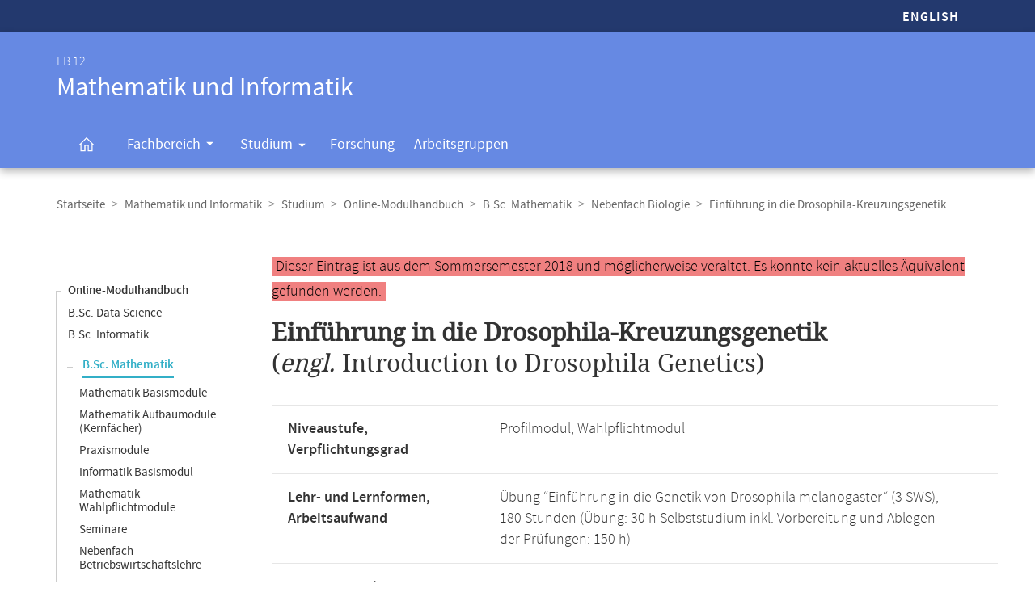

--- FILE ---
content_type: text/html
request_url: https://www.mathematik.uni-marburg.de/modulhandbuch/20181/BSc_Mathematik/Nebenfach_Biologie/Einfuehrung_in_die_Drosophila-Kreuzungsgenetik.html
body_size: 6683
content:




<!DOCTYPE html>
<html xmlns:xlink="https://www.w3.org/1999/xlink" class="faculty fb12" xml:lang="de" lang="de">
<head>
<meta http-equiv="Content-Type" content="text/html; charset=UTF-8">
<link rel="shortcut icon" type="image/x-icon" href="https://www.uni-marburg.de/++theme++plonetheme.unimr/layout/favicon.ico">
<link rel="apple-touch-icon" sizes="57x57" href="https://www.uni-marburg.de/++theme++plonetheme.unimr/layout/apple-touch-icon-114x114.png">
<link rel="apple-touch-icon" sizes="114x114" href="https://www.uni-marburg.de/++theme++plonetheme.unimr/layout/apple-touch-icon-114x114.png">
<link rel="apple-touch-icon" sizes="72x72" href="https://www.uni-marburg.de/++theme++plonetheme.unimr/layout/apple-touch-icon-144x144.png">
<link rel="apple-touch-icon" sizes="144x144" href="https://www.uni-marburg.de/++theme++plonetheme.unimr/layout/apple-touch-icon-144x144.png">
<meta name="description" content="Online-Modulhandbuch des Fachbereichs Mathematik und Informatik">
<meta content="summary" name="twitter:card">
<meta content="Philipps-Universität Marburg" property="og:site_name">
<meta content="Online-Modulhandbuch" property="og:title">
<meta content="website" property="og:type">
<meta content="Online-Modulhandbuch" property="og:description">
<meta content="https://www.mathematik.uni-marburg.de/modulhandbuch/20181/BSc_Mathematik/Nebenfach_Biologie/Einfuehrung_in_die_Drosophila-Kreuzungsgenetik.html" property="og:url">
<meta content="https://www.uni-marburg.de/logo.png" property="og:image">
<meta content="image/png" property="og:image:type">
<meta content="lochmana" name="creator" />
<meta content="2025-11-11 14:00:02" name="date.created" />
<meta content="2025-11-11 14:00:02" name="date.modified" />
<meta name="viewport" content="width=device-width, initial-scale=1.0">
<link rel="canonical" href="https://www.mathematik.uni-marburg.de/modulhandbuch/20181/BSc_Mathematik/Nebenfach_Biologie/Einfuehrung_in_die_Drosophila-Kreuzungsgenetik.html">
<link rel="search" href="https://www.uni-marburg.de/de/@@search" title="Website durchsuchen">
<meta name="generator" content="Based on a template created by Plone - http://plone.com">
<link rel="stylesheet" type="text/css" href="https://www.mathematik.uni-marburg.de/modulhandbuch/css/default.css" data-bundle="production">
<link rel="stylesheet" type="text/css" href="https://www.mathematik.uni-marburg.de/modulhandbuch/css/all_styles.css" data-bundle="diazo">

<title>Modul Einführung in die Drosophila-Kreuzungsgenetik</title>

<script type="text/javascript">
document.getElementsByTagName('html')[0].className = document.getElementsByTagName('html')[0].className + ' js';
</script>
<script type="text/javascript" id="configure-js">
  var mobile_main_navigation_src = "https://www.uni-marburg.de/de/mobile_main_navigation";
  var svg_path = "https://www.uni-marburg.de/++resource++unimr.base";
  var mobile_section_navigation_src = "https://www.uni-marburg.de/de/fb12/mobile_section_navigation";
</script>
<script src="https://www.mathematik.uni-marburg.de/modulhandbuch/css/require.js"></script>
<script src="https://www.mathematik.uni-marburg.de/modulhandbuch/css/jquery.js"></script>
<!-- The following script helps with the fixed navbar, as well as a single button on the bottom. -->
<!--<script src="https://www.mathematik.uni-marburg.de/modulhandbuch/css/layout-scripts-built.js"></script>-->
<link href="https://www.mathematik.uni-marburg.de/modulhandbuch/css/styles_9_5.css" rel="stylesheet" type="text/css">
</head>

<body class="frontend icons-on portaltype-document section-fb12 site-de template-layout thumbs-on userrole-anonymous viewpermission-none layout-unimr-layout-unimrdocument mosaic-grid">
<div id="cboxOverlay" style="display: none;"></div>
<div id="colorbox" class="" style="padding-bottom: 0px; padding-right: 0px; display: none;" aria-hidden="true">
  <div id="cboxWrapper">
    <div>
      <div id="cboxTopLeft" style="float: left;"></div>
      <div id="cboxTopCenter" style="float: left;"></div>
      <div id="cboxTopRight" style="float: left;"></div></div>
    <div style="clear:left">
      <div id="cboxMiddleLeft" style="float: left;"></div>
      <div id="cboxContent" style="float: left;">
        <div id="cboxLoadedContent" style="width: 0px; height: 0px; overflow: hidden;" class=""></div>
        <div id="cboxLoadingOverlay" class=""></div>
        <div id="cboxLoadingGraphic" class=""></div>
        <div id="cboxTitle" class=""></div>
        <div id="cboxCurrent" class=""></div>
        <div id="cboxNext" class=""></div>
        <div id="cboxPrevious" class=""></div>
        <div id="cboxSlideshow" class=""></div>
        <div id="cboxClose" class=""></div></div>
      <div id="cboxMiddleRight" style="float: left;"></div></div>
    <div style="clear:left">
      <div id="cboxBottomLeft" style="float: left;"></div>
      <div id="cboxBottomCenter" style="float: left;"></div>
      <div id="cboxBottomRight" style="float: left;"></div></div></div>
  <div style="position:absolute; width:9999px; visibility:hidden; display:none"></div></div>

<a id="top"></a>

<header>
<div id="header" class="sectionnav">
  <nav>
    <div id="mobile-navigation">
      <ul><li>
        <a href="https://www.mathematik.uni-marburg.de/modulhandbuch/20181/BSc_Mathematics/Minor_subject_Biology/Introduction_to_Drosophila_Genetics.html">English</a>
      </li></ul>
    </div>
  </nav>
  <nav>
    <div id="service-navigation">
      <h6>Service-Navigation</h6>
        <div role="menu"><ul><li class="language">
          <a href="https://www.mathematik.uni-marburg.de/modulhandbuch/20181/BSc_Mathematics/Minor_subject_Biology/Introduction_to_Drosophila_Genetics.html">English</a>
        </li></ul></div>
    </div>
    <div id="section-navigation"><div>
      <h6>
        <span>FB 12</span>
        Mathematik und Informatik
        <span class="ariadescription">Fachbereichs-Navigation</span>
      </h6>
      <ul>
        <li class="start">
          <a href="https://www.uni-marburg.de/de/fb12" class=""><svg role="presentation" width="22" height="22">
            <use xlink="https://www.w3.org/1999/xlink" xlink:href="https://www.mathematik.uni-marburg.de/modulhandbuch/css/icons.svg#home"></use>
          </svg></a></li>
        <li class="has-children">
          <a href="https://www.uni-marburg.de/de/fb12/fachbereich" class="" aria-expanded="false">
            Fachbereich
            <svg role="presentation" width="28" height="28">
              <use xlink:href="https://www.mathematik.uni-marburg.de/modulhandbuch/css/icons.svg#dropdown-nav"></use>
            </svg>
          </a>
          <div style="visibility: hidden; max-height: 459px;"><ul>
            <li class=""><a href="https://www.uni-marburg.de/de/fb12/fachbereich/profil" class="">
              Profil</a></li>
            <li class=""><a href="https://www.uni-marburg.de/de/fb12/fachbereich/dekanat" class="">
              Dekanat &amp; Verwaltung</a></li>
            <li class=""><a href="https://www.uni-marburg.de/de/fb12/fachbereich/gremien" class="">
              Gremien</a></li>
            <li class=""><a href="https://www.uni-marburg.de/de/fb12/fachbereich/beauftragte" class="">
              Beauftragte</a></li>
            <li class=""><a href="https://www.uni-marburg.de/de/fb12/fachbereich/personen" class="">
              Personen</a></li>
            <li class=""><a href="https://www.uni-marburg.de/de/fb12/fachbereich/infrastruktur" class="">
              Infrastruktur</a></li>
            <li class=""><a href="https://www.uni-marburg.de/de/fb12/fachbereich/kontakt" class="">
              Kontakt &amp; Lageplan</a></li>
            <li class=""><a href="https://www.uni-marburg.de/de/fb12/fachbereich/fachschaft" class="">
              Fachschaft</a></li>
          </ul></div></li>
        <li class="has-children parent ">
          <a href="https://www.uni-marburg.de/de/fb12/studium" class="" aria-expanded="false">
            Studium
            <svg role="presentation" width="28" height="28">
              <use xlink:href="https://www.mathematik.uni-marburg.de/modulhandbuch/css/icons.svg#dropdown-nav"></use>
            </svg>
          </a>
          <div style="visibility: hidden; max-height: 459px;"><ul>
            <li class=""><a href="https://www.uni-marburg.de/de/fb12/studium/studierende" class="">
              für Studierende</a></li>
            <li class=""><a href="https://www.uni-marburg.de/de/fb12/studium/studieninteressierte" class="">
              für Studien­interessierte</a></li>
            <li class=""><a href="https://www.uni-marburg.de/de/fb12/studium/studiengaenge" class="">
              Studiengänge</a></li>
            <li class=""><a href="https://www.uni-marburg.de/de/fb12/studium/promotion-habilitation" class="">
              Promotion &amp; Habilitation</a></li>
            <li class=""><a href="https://www.uni-marburg.de/de/fb12/studium/module-veranstaltungen" class="">
              Module &amp; Veranstaltungen</a></li>
            <li class=""><a href="https://www.uni-marburg.de/de/fb12/studium/auslandsstudien" class="">
              Auslandsstudien</a></li>
            <li class=""><a href="https://www.uni-marburg.de/de/fb12/studium/pruefungsordnungen" class="">
              Prüfungs­ordnungen</a></li>
            <li class=""><a href="https://www.uni-marburg.de/de/fb12/studium/beratung" class="">
              Beratung &amp; Service</a></li>
          </ul></div></li>
        <li class="">
          <a href="https://www.uni-marburg.de/de/fb12/forschung" class="">
            Forschung
          </a></li>
        <li class="">
          <a href="https://www.uni-marburg.de/de/fb12/arbeitsgruppen" class="">
            Arbeitsgruppen
          </a></li>
        <li class="top">
           <a href="#top">
             nach oben scrollen
             <svg role="presentation" width="24" height="24">
               <use xlink:href="https://www.mathematik.uni-marburg.de/modulhandbuch/css/icons.svg#top"></use>
             </svg></a></li>
      </ul>
    </div></div>
  </nav>
</div>
</header>

<div id="all" style="">
  <div class="breadcrumbs">
    <div>
      <nav>
        <h6>Breadcrumb-Navigation</h6>
        <ul class="breadcrumbs">          <li><a href="https://www.uni-marburg.de/de">Startseite</a></li>
          <li><a href="https://www.uni-marburg.de/de/fb12">Mathematik und Informatik</a></li>
          <li><a href="https://www.uni-marburg.de/de/fb12/studium">Studium</a></li>
          <li><a href="https://www.mathematik.uni-marburg.de/modulhandbuch/20181/index.html">Online-Modulhandbuch</a></li>
          <li><a href="https://www.mathematik.uni-marburg.de/modulhandbuch/20181/BSc_Mathematik/index.html">B.Sc. Mathematik</a></li>
          <li><a href="https://www.mathematik.uni-marburg.de/modulhandbuch/20181/BSc_Mathematik/Nebenfach_Biologie/index.html">Nebenfach Biologie</a></li>
          <li><b>Einführung in die Drosophila-Kreuzungsgenetik</b></li>
        </ul>

      </nav>
    </div>
  </div>

<div class="content content-navigation">
  <div>
    <nav>
      <h6>Content-Navigation</h6>
      <ul class="content-navigation">
        <li class=""><a href="https://www.mathematik.uni-marburg.de/modulhandbuch/20181/index.html" class="state-published">Online-Modulhandbuch</a></li>
        <li class=""><a href="https://www.mathematik.uni-marburg.de/modulhandbuch/20181/BSc_Data_Science/index.html" class="state-published">B.Sc. Data Science</a></li>
        <li class=""><a href="https://www.mathematik.uni-marburg.de/modulhandbuch/20181/BSc_Informatik/index.html" class="state-published">B.Sc. Informatik</a></li>
        <li>
          <ul>
            <li class="active"><a href="https://www.mathematik.uni-marburg.de/modulhandbuch/20181/BSc_Mathematik/index.html" class="state-published">B.Sc. Mathematik</a>
            <li class=""><a href="https://www.mathematik.uni-marburg.de/modulhandbuch/20181/BSc_Mathematik/Mathematik_Basismodule/index.html" class="state-published">Mathematik Basismodule</a></li>
            <li class=""><a href="https://www.mathematik.uni-marburg.de/modulhandbuch/20181/BSc_Mathematik/Mathematik_Aufbaumodule_Kernfaecher/index.html" class="state-published">Mathematik Aufbaumodule (Kernfächer)</a></li>
            <li class=""><a href="https://www.mathematik.uni-marburg.de/modulhandbuch/20181/BSc_Mathematik/Praxismodule/index.html" class="state-published">Praxismodule</a></li>
            <li class=""><a href="https://www.mathematik.uni-marburg.de/modulhandbuch/20181/BSc_Mathematik/Informatik_Basismodul/index.html" class="state-published">Informatik Basismodul</a></li>
            <li class=""><a href="https://www.mathematik.uni-marburg.de/modulhandbuch/20181/BSc_Mathematik/Mathematik_Wahlpflichtmodule/index.html" class="state-published">Mathematik Wahlpflichtmodule</a></li>
            <li class=""><a href="https://www.mathematik.uni-marburg.de/modulhandbuch/20181/BSc_Mathematik/Seminare/index.html" class="state-published">Seminare</a></li>
            <li class=""><a href="https://www.mathematik.uni-marburg.de/modulhandbuch/20181/BSc_Mathematik/Nebenfach_Betriebswirtschaftslehre/index.html" class="state-published">Nebenfach Betriebswirtschaftslehre</a></li>
            <li class=""><a href="https://www.mathematik.uni-marburg.de/modulhandbuch/20181/BSc_Mathematik/Nebenfach_Biologie/index.html" class="state-published">Nebenfach Biologie</a></li>
            <li class=""><a href="https://www.mathematik.uni-marburg.de/modulhandbuch/20181/BSc_Mathematik/Nebenfach_Geographie/index.html" class="state-published">Nebenfach Geographie</a></li>
            <li class=""><a href="https://www.mathematik.uni-marburg.de/modulhandbuch/20181/BSc_Mathematik/Nebenfach_Informatik/index.html" class="state-published">Nebenfach Informatik</a></li>
            <li class=""><a href="https://www.mathematik.uni-marburg.de/modulhandbuch/20181/BSc_Mathematik/Nebenfach_Physik/index.html" class="state-published">Nebenfach Physik</a></li>
            <li class=""><a href="https://www.mathematik.uni-marburg.de/modulhandbuch/20181/BSc_Mathematik/Nebenfach_Volkswirtschaftslehre/index.html" class="state-published">Nebenfach Volkswirtschaftslehre</a></li>
            <li class=""><a href="https://www.mathematik.uni-marburg.de/modulhandbuch/20181/BSc_Mathematik/Abschlussbereich/index.html" class="state-published">Abschlussbereich</a></li>
          </ul>
        </li>
        <li class=""><a href="https://www.mathematik.uni-marburg.de/modulhandbuch/20181/BSc_Wirtschaftsinformatik/index.html" class="state-published">B.Sc. Wirtschaftsinformatik</a></li>
        <li class=""><a href="https://www.mathematik.uni-marburg.de/modulhandbuch/20181/BSc_Wirtschaftsmathematik/index.html" class="state-published">B.Sc. Wirtschaftsmathematik</a></li>
        <li class=""><a href="https://www.mathematik.uni-marburg.de/modulhandbuch/20181/MSc_Data_Science/index.html" class="state-published">M.Sc. Data Science</a></li>
        <li class=""><a href="https://www.mathematik.uni-marburg.de/modulhandbuch/20181/MSc_Informatik/index.html" class="state-published">M.Sc. Informatik</a></li>
        <li class=""><a href="https://www.mathematik.uni-marburg.de/modulhandbuch/20181/MSc_Mathematik/index.html" class="state-published">M.Sc. Mathematik</a></li>
        <li class=""><a href="https://www.mathematik.uni-marburg.de/modulhandbuch/20181/MSc_Wirtschaftsinformatik/index.html" class="state-published">M.Sc. Wirtschaftsinformatik</a></li>
        <li class=""><a href="https://www.mathematik.uni-marburg.de/modulhandbuch/20181/MSc_Wirtschaftsmathematik/index.html" class="state-published">M.Sc. Wirtschaftsmathematik</a></li>
        <li class=""><a href="https://www.mathematik.uni-marburg.de/modulhandbuch/20181/LAaG_Informatik/index.html" class="state-published">LAaG Informatik</a></li>
        <li class=""><a href="https://www.mathematik.uni-marburg.de/modulhandbuch/20181/LAaG_Mathematik/index.html" class="state-published">LAaG Mathematik</a></li>
        <li class=""><a href="https://www.mathematik.uni-marburg.de/modulhandbuch/20181/Exportangebot_Informatik/index.html" class="state-published">Exportangebot Informatik</a></li>
        <li class=""><a href="https://www.mathematik.uni-marburg.de/modulhandbuch/20181/Exportangebot_Mathematik/index.html" class="state-published">Exportangebot Mathematik</a></li>
        <li class=""><a href="https://www.mathematik.uni-marburg.de/modulhandbuch/20181/Data_Science/index.html" class="state-published">Gesamtangebot Data Science</a></li>
        <li class=""><a href="https://www.mathematik.uni-marburg.de/modulhandbuch/20181/Informatik/index.html" class="state-published">Gesamtangebot Informatik</a></li>
        <li class=""><a href="https://www.mathematik.uni-marburg.de/modulhandbuch/20181/Mathematik/index.html" class="state-published">Gesamtangebot Mathematik</a></li>
        <li class=""><a href="https://www.mathematik.uni-marburg.de/modulhandbuch/VorleistungsBrowser/" class="inaktiv www" title="Vorleistungsbrowser">Vorleistungsbrowser</a></li>

      </ul>
    </nav>
  </div>
</div>

<main>
  <div id="content" style="min-height: 515px;">
    <section class="content content-navigation cols cols1 diazoadded">
      <div>
        <h6>Hauptinhalt</h6>

<p><small><span style="background-color: lightcoral; padding-left: 5px; padding-right: 5px; color:black">Dieser Eintrag ist aus dem Sommersemester 2018 und m&ouml;glicherweise veraltet. Es konnte kein aktuelles &Auml;quivalent gefunden werden.
</span></small></p>




<h1><b>Einführung in die Drosophila-Kreuzungsgenetik</b><br />
(<i>engl. </i> Introduction to Drosophila Genetics)
</h1>


<table>
<tbody>
<tr><td><b>Niveaustufe, Verpflichtungsgrad</b></td>
    <td>Profilmodul, Wahlpflichtmodul</td></tr>
<tr><td><b>Lehr- und Lernformen,</b><br/><b>Arbeitsaufwand</b></td>
    <td>Übung “Einführung in die Genetik von Drosophila melanogaster“ (3 SWS), <br/> 180 Stunden (Übung: 30 h
Selbststudium inkl. Vorbereitung und Ablegen der Prüfungen: 150 h) </td></tr>
<tr><td><b>Leistungspunkte,</b><br/><b>Voraussetzungen zum Erwerb</b></td>
    <td>6 LP <br/> Protokoll
</td></tr>
<tr><td><b>Sprache,</b><br/><b>Benotung</b></td>
    <td>Deutsch,</br>Die Benotung erfolgt mit 0 bis 15 Punkten gemäß der Prüfungsordnung für den Studiengang B.Sc. Biologie.</td></tr>
<tr><td><b>Dauer des Moduls,</b><br/><b>Häufigkeit</b></td>
    <td>Ein Semester, <br/> Jedes Wintersemester </td></tr>
<tr><td><b>Modulverantwortliche(r)</b></td>
    <td>Buttgereit, N.N. (V)</td></tr>
</tbody>
</table>

<br/>

<h2>Inhalt</h2>

<p>Ermittlung einfacher Erbgänge am Beispiel von Mais (Zea mays), Grundlagen der Drosophila-Genetik; Chromosomenzahl, Balancer; das P-Element und andere Transposons in Drosophila; spezifische Anwendung des P-Elements: Das GAL4/UAS-System; weitere Modifikationen: Rekombination mittels FRT/FLP; gezielte Generierung von Defizienzen für einzelne Gene (phi/Cre/Lox) </p>
<p>Eigenständige Durchführung von Experimenten und Aneignung von Kenntnissen zur Drosophila-Stammhaltung, Unterscheidung Männchen/Weibchen, Fliegen-Handhabung; Identifikation und Erkennung von Balancer-Stämmen anhand phänotypischer Marker; Aufstellen und Analysen von Kreuzungsplänen; Ermittlung der chromosomalen Lokalisation von Transgenen; Kreuzung mit Balancer-Stämmen; Jump-Out Experimente zur Herstellung von Mutanten einzelner Gene; FRT/FLP Kreuzungen zur Generierung genomischer Defizienzen; Meiotische Rekombination zur Generierung von Doppelmutanten, bzw. Markierung von Chromosomen mittels Multimarker-Techniken; GAL4-UAS Kreuzungen zur Analyse von mutanten Phänotypen, Auswertung adulter Strukturen (Auge, Flügel, etc.); Analyse von Mutanten mittels in-situ-Hybridisierung/Antikörperfärbung</p>
<p></p>

<br/>

<h2>Qualifikationsziele</h2>

<p>Die Studierenden sollen Grundkenntnisse in der Drosophila-Genetik erwerben, die über die Kenntnisse der klassischen Genetik deutlich hinausgehen. Speziell der gezielte Einsatz von Transposons zur Analyse und Generierung von spezifischen Mutanten soll in diesem Modul vermittelt werden. Hier werden neben den theoretischen Grundlagen insbesondere selbstständige praktische Fertigkeiten in der Konzeption und Durchführung von Kreuzungs-Experimenten vermittelt sowie die detaillierte Darstellung eines Kreuzungsplanes und die kritische Auswertung der Daten erlernt.</p>
<p></p>

<br/>

<h2>Voraussetzungen</h2>

<p>Mindestens 30 LP aus den Basismodulen
</p>


<br/>

<h2>Verwendbarkeit</h2>

<p>Importmodul aus dem B.Sc. Biologie.</p>
<p>Im Studiengang B.Sc. Mathematik kann das Modul im Studienbereich Nebenfach Biologie absolviert werden. </p>
<p></p>

<p></p>

<br/>

<h2>Literatur</h2>

<p><i>(Keine Angaben.)</i></p>


<br />
<br />

<h2>Bitte beachten Sie:</h2>

<p>Diese Seite beschreibt ein Modul gemäß dem im Sommersemester 2018 aktuellsten gültigen Modulhandbuch. Die meisten für ein Modul gültigen Regeln werden nicht durch die Prüfungsordnung festgelegt, und können daher von Semester zu Semester aktualisiert werden. Folgende Versionen liegen im Online-Modulhandbuch vor:</p> 
      <ul>
        <li class="">WiSe 2016/17 (kein &Auml;quivalent)</li>
        <li class="active"><b>SoSe 2018</b></li>
        <li class=""><a href="https://www.mathematik.uni-marburg.de/modulhandbuch/20182/BSc_Mathematik/Nebenfach_Biologie/Einfuehrung_in_die_Drosophila-Kreuzungsgenetik.html" class="state-published">WiSe 2018/19</a></li>
        <li class=""><a href="https://www.mathematik.uni-marburg.de/modulhandbuch/20192/BSc_Mathematik/Nebenfach_Biologie/Einfuehrung_in_die_Drosophila-Kreuzungsgenetik.html" class="state-published">WiSe 2019/20</a></li>
        <li class=""><a href="https://www.mathematik.uni-marburg.de/modulhandbuch/20202/BSc_Mathematik/Nebenfach_Biologie/Einfuehrung_in_die_Drosophila-Kreuzungsgenetik.html" class="state-published">WiSe 2020/21</a></li>
        <li class=""><a href="https://www.mathematik.uni-marburg.de/modulhandbuch/20211/BSc_Mathematik/Nebenfach_Biologie/Einfuehrung_in_die_Drosophila-Kreuzungsgenetik.html" class="state-published">SoSe 2021</a></li>
        <li class=""><a href="https://www.mathematik.uni-marburg.de/modulhandbuch/20212/BSc_Mathematik/Nebenfach_Biologie/Einfuehrung_in_die_Drosophila-Kreuzungsgenetik.html" class="state-published">WiSe 2021/22</a></li>
        <li class=""><a href="https://www.mathematik.uni-marburg.de/modulhandbuch/20222/BSc_Mathematik/Nebenfach_Biologie/Einfuehrung_in_die_Drosophila-Kreuzungsgenetik.html" class="state-published">WiSe 2022/23</a></li>
        <li class="">WiSe 2023/24 (kein &Auml;quivalent)</li>
        <li class="">WiSe 2025/26 (kein &Auml;quivalent)</li>
       </ul>

<p>Das Modulhandbuch enthält alle Module, unabhängig vom aktuellen Veranstaltungsangebot, vergleichen Sie dazu bitte das aktuelle Vorlesungsverzeichnis in <a href="https://marvin.uni-marburg.de/qisserver/pages/cm/exa/coursecatalog/showCourseCatalog.xhtml?_flowId=showCourseCatalog-flow&_flowExecutionKey=e1s1">Marvin</a>.</p>
<p>Die Angaben im Online-Modulhandbuch wurden automatisch erstellt. Rechtsverbindlich sind die Angaben der Prüfungsordnung. Wenn Ihnen Unstimmigkeiten oder Fehler auffallen, sind wir für Hinweise dankbar.</p>



      </div>
    </section>
  </div>
</main>

<script>
var en = 0;
document.querySelector('.button-en').onclick = function () {
    en = 1 - en
	if (en === 1) {
		document.querySelector('#de1').setAttribute('style','display:none');
		document.querySelector('#de2').setAttribute('style','display:none');
		document.querySelector('#en1').removeAttribute('style');
		document.querySelector('#en2').removeAttribute('style');
	} else {
		document.querySelector('#de1').removeAttribute('style');
		document.querySelector('#de2').removeAttribute('style');
		document.querySelector('#en1').setAttribute('style','display:none');
		document.querySelector('#en2').setAttribute('style','display:none');
    }
}
</script>

<div class="content mobile-content-navigation">
  <div><nav>
    <h6>Mobile-Content-Navigation</h6>
    <ul class="mobile-content-navigation">
        <li class=""><a href="https://www.mathematik.uni-marburg.de/modulhandbuch/20181/index.html" class="state-published">Online-Modulhandbuch</a></li>
        <li class=""><a href="https://www.mathematik.uni-marburg.de/modulhandbuch/20181/BSc_Data_Science/index.html" class="state-published">B.Sc. Data Science</a></li>
        <li class=""><a href="https://www.mathematik.uni-marburg.de/modulhandbuch/20181/BSc_Informatik/index.html" class="state-published">B.Sc. Informatik</a></li>
        <li>
          <ul>
            <li class="active"><a href="https://www.mathematik.uni-marburg.de/modulhandbuch/20181/BSc_Mathematik/index.html" class="state-published">B.Sc. Mathematik</a>
            <li class=""><a href="https://www.mathematik.uni-marburg.de/modulhandbuch/20181/BSc_Mathematik/Mathematik_Basismodule/index.html" class="state-published">Mathematik Basismodule</a></li>
            <li class=""><a href="https://www.mathematik.uni-marburg.de/modulhandbuch/20181/BSc_Mathematik/Mathematik_Aufbaumodule_Kernfaecher/index.html" class="state-published">Mathematik Aufbaumodule (Kernfächer)</a></li>
            <li class=""><a href="https://www.mathematik.uni-marburg.de/modulhandbuch/20181/BSc_Mathematik/Praxismodule/index.html" class="state-published">Praxismodule</a></li>
            <li class=""><a href="https://www.mathematik.uni-marburg.de/modulhandbuch/20181/BSc_Mathematik/Informatik_Basismodul/index.html" class="state-published">Informatik Basismodul</a></li>
            <li class=""><a href="https://www.mathematik.uni-marburg.de/modulhandbuch/20181/BSc_Mathematik/Mathematik_Wahlpflichtmodule/index.html" class="state-published">Mathematik Wahlpflichtmodule</a></li>
            <li class=""><a href="https://www.mathematik.uni-marburg.de/modulhandbuch/20181/BSc_Mathematik/Seminare/index.html" class="state-published">Seminare</a></li>
            <li class=""><a href="https://www.mathematik.uni-marburg.de/modulhandbuch/20181/BSc_Mathematik/Nebenfach_Betriebswirtschaftslehre/index.html" class="state-published">Nebenfach Betriebswirtschaftslehre</a></li>
            <li class=""><a href="https://www.mathematik.uni-marburg.de/modulhandbuch/20181/BSc_Mathematik/Nebenfach_Biologie/index.html" class="state-published">Nebenfach Biologie</a></li>
            <li class=""><a href="https://www.mathematik.uni-marburg.de/modulhandbuch/20181/BSc_Mathematik/Nebenfach_Geographie/index.html" class="state-published">Nebenfach Geographie</a></li>
            <li class=""><a href="https://www.mathematik.uni-marburg.de/modulhandbuch/20181/BSc_Mathematik/Nebenfach_Informatik/index.html" class="state-published">Nebenfach Informatik</a></li>
            <li class=""><a href="https://www.mathematik.uni-marburg.de/modulhandbuch/20181/BSc_Mathematik/Nebenfach_Physik/index.html" class="state-published">Nebenfach Physik</a></li>
            <li class=""><a href="https://www.mathematik.uni-marburg.de/modulhandbuch/20181/BSc_Mathematik/Nebenfach_Volkswirtschaftslehre/index.html" class="state-published">Nebenfach Volkswirtschaftslehre</a></li>
            <li class=""><a href="https://www.mathematik.uni-marburg.de/modulhandbuch/20181/BSc_Mathematik/Abschlussbereich/index.html" class="state-published">Abschlussbereich</a></li>
          </ul>
        </li>
        <li class=""><a href="https://www.mathematik.uni-marburg.de/modulhandbuch/20181/BSc_Wirtschaftsinformatik/index.html" class="state-published">B.Sc. Wirtschaftsinformatik</a></li>
        <li class=""><a href="https://www.mathematik.uni-marburg.de/modulhandbuch/20181/BSc_Wirtschaftsmathematik/index.html" class="state-published">B.Sc. Wirtschaftsmathematik</a></li>
        <li class=""><a href="https://www.mathematik.uni-marburg.de/modulhandbuch/20181/MSc_Data_Science/index.html" class="state-published">M.Sc. Data Science</a></li>
        <li class=""><a href="https://www.mathematik.uni-marburg.de/modulhandbuch/20181/MSc_Informatik/index.html" class="state-published">M.Sc. Informatik</a></li>
        <li class=""><a href="https://www.mathematik.uni-marburg.de/modulhandbuch/20181/MSc_Mathematik/index.html" class="state-published">M.Sc. Mathematik</a></li>
        <li class=""><a href="https://www.mathematik.uni-marburg.de/modulhandbuch/20181/MSc_Wirtschaftsinformatik/index.html" class="state-published">M.Sc. Wirtschaftsinformatik</a></li>
        <li class=""><a href="https://www.mathematik.uni-marburg.de/modulhandbuch/20181/MSc_Wirtschaftsmathematik/index.html" class="state-published">M.Sc. Wirtschaftsmathematik</a></li>
        <li class=""><a href="https://www.mathematik.uni-marburg.de/modulhandbuch/20181/LAaG_Informatik/index.html" class="state-published">LAaG Informatik</a></li>
        <li class=""><a href="https://www.mathematik.uni-marburg.de/modulhandbuch/20181/LAaG_Mathematik/index.html" class="state-published">LAaG Mathematik</a></li>
        <li class=""><a href="https://www.mathematik.uni-marburg.de/modulhandbuch/20181/Exportangebot_Informatik/index.html" class="state-published">Exportangebot Informatik</a></li>
        <li class=""><a href="https://www.mathematik.uni-marburg.de/modulhandbuch/20181/Exportangebot_Mathematik/index.html" class="state-published">Exportangebot Mathematik</a></li>
        <li class=""><a href="https://www.mathematik.uni-marburg.de/modulhandbuch/20181/Data_Science/index.html" class="state-published">Gesamtangebot Data Science</a></li>
        <li class=""><a href="https://www.mathematik.uni-marburg.de/modulhandbuch/20181/Informatik/index.html" class="state-published">Gesamtangebot Informatik</a></li>
        <li class=""><a href="https://www.mathematik.uni-marburg.de/modulhandbuch/20181/Mathematik/index.html" class="state-published">Gesamtangebot Mathematik</a></li>
        <li class=""><a href="https://www.mathematik.uni-marburg.de/modulhandbuch/VorleistungsBrowser/" class="inaktiv www" title="Vorleistungsbrowser">Vorleistungsbrowser</a></li>

    </ul>
  </nav></div>
</div>

<footer id="unimr-footer">
  <h1>Kontakt und Informationen zur Website</h1>
  <div id="section-footer">
    <div id="section-footer-kontakt">
      <h2>Kontaktinformationen FB 12 | Mathematik und Informatik</h2>
      <div class="cols cols3">
        <div itemscope="" itemtype="https://schema.org/Organization">
          <p>
            <strong itemprop="name">FB 12 | Mathematik und Informatik</strong>
            <span itemprop="address" itemscope="" itemtype="https://schema.org/PostalAddress">
              <span itemprop="streetAddress">Hans-Meerwein-Straße 6</span><br>
              <span itemprop="postalCode">35043</span>
              <span itemprop="addressLocality">Marburg</span>
            </span></p>
          <p>
            <span class="icon">
              <svg role="presentation" width="24" height="24">
               <use xlink:href="https://www.mathematik.uni-marburg.de/modulhandbuch/css/icons.svg#phone"></use>
             </svg>
             <span itemprop="telephone">
               Prüfungsbüro: +49 6421 28-25429<br>
             </span>
            </span>
            <span class="icon">
              <svg role="presentation" width="24" height="24">
               <use xlink:href="https://www.mathematik.uni-marburg.de/modulhandbuch/css/icons.svg#phone"></use>
             </svg>
             <span itemprop="telephone">
               Dekanat: +49 6421 28-21514<br>
             </span>
            </span>
            <span class="icon">
              <svg role="presentation" width="24" height="24">
                <use xlink:href="https://www.mathematik.uni-marburg.de/modulhandbuch/css/icons.svg#fax"></use></svg>
              <span itemprop="faxNumber">
                +49 6421 28-25466
              </span>
            </span>
            <br>
            <a href="mailto:pruefungsbuero@mathematik.uni-marburg.de" class="icon">
              <svg role="presentation" width="24" height="24">
                <use xlink:href="https://www.mathematik.uni-marburg.de/modulhandbuch/css/icons.svg#mail"></use>
              </svg>
              <span itemprop="email">
               pruefungsbuero@mathematik.uni-marburg.de
              </span>
            </a>
            <br>
            <a href="mailto:dekanatfb12@mathematik.uni-marburg.de" class="icon">
              <svg role="presentation" width="24" height="24">
                <use xlink:href="https://www.mathematik.uni-marburg.de/modulhandbuch/css/icons.svg#mail"></use>
              </svg>
              <span itemprop="email">
               dekanatfb12@mathematik.uni-marburg.de
              </span>
            </a></p>
        </div>
        <p class="right">
          <a href="https://www.uni-marburg.de/de/fb12/fachbereich/kontakt" class="button">Kontakt &amp; Anreise</a>
        </p>
      </div>
    </div>
  </div>
  <div id="mobile-section-footer">
    <div id="mobile-section-footer-kontakt">
      <h2>Kontaktinformationen FB 12 | Mathematik und Informatik</h2>
      <div>
        <span itemscope="" itemtype="https://schema.org/Organization">
          <strong itemprop="name">FB 12 | Mathematik und Informatik</strong>
          <span itemprop="address" itemscope="" itemtype="https://schema.org/PostalAddress">
                   <span itemprop="streetAddress">Hans-Meerwein-Straße 6</span><br>
                   <span itemprop="postalCode">35043</span>
                   <span itemprop="addressLocality">Marburg</span>
          </span><br><br>
          <span class="icon">
            <svg role="presentation" width="24" height="24">
              <use xlink:href="https://www.mathematik.uni-marburg.de/modulhandbuch/css/icons.svg#phone"></use></svg>
            <span itemprop="telephone">Prüfungsbüro: +49 6421 28-25429 <br></span>
          </span>
          <span class="icon">
            <svg role="presentation" width="24" height="24">
              <use xlink:href="https://www.mathematik.uni-marburg.de/modulhandbuch/css/icons.svg#phone"></use></svg>
            <span itemprop="telephone">Dekanat: +49 6421 28-21514 <br></span>
          </span>
          <span class="icon">
            <svg role="presentation" width="24" height="24">
              <use xlink:href="https://www.mathematik.uni-marburg.de/modulhandbuch/css/icons.svg#fax"></use></svg>
            <span itemprop="faxNumber">+49 6421 28-25466</span>
          </span><br>
          <a href="mailto:pruefungsbuero@mathematik.uni-marburg.de" class="icon">
            <svg role="presentation" width="24" height="24">
              <use xlink:href="https://www.mathematik.uni-marburg.de/modulhandbuch/css/icons.svg#mail"></use></svg>
            <span itemprop="email">pruefungsbuero@mathematik.uni-marburg.de</span>
          </a><br>
          <a href="mailto:dekanatfb12@mathematik.uni-marburg.de" class="icon">
            <svg role="presentation" width="24" height="24">
              <use xlink:href="https://www.mathematik.uni-marburg.de/modulhandbuch/css/icons.svg#mail"></use></svg>
            <span itemprop="email">dekanatfb12@mathematik.uni-marburg.de</span>
          </a><br><br>
        </span>
        <a href="https://www.uni-marburg.de/de/fb12/fachbereich/kontakt" class="button">Kontakt &amp; Anreise</a>
      </div>
    </div>
  </div>
  <div id="footer">
    <div id="footer-mini" style="display: block;">
      <h2>Service-Navigation</h2>
      <div class="cols cols3">
        <p>
          <a href="https://www.uni-marburg.de/" class="logo">
            <svg role="presentation" width="162" height="56">
              <use xlink:href="https://www.mathematik.uni-marburg.de/modulhandbuch/css/icons.svg#logo"></use></svg>
            Philipps-Universität Marburg</a>
        </p>
        <ul>
          <li class="vh"><a href="https://www.uni-marburg.de/de/aktuelles">Aktuelles</a></li>
          <li class="vh"><a href="https://www.uni-marburg.de/de/">Startseite</a></li>
          <li class=""><a href="https://www.mathematik.uni-marburg.de/legal/impressum.html">Impressum</a></li>
          <li class=""><a href="https://www.mathematik.uni-marburg.de/legal/datenschutz.html">Datenschutz</a></li>
        </ul>
        <p class="right">
          <a href="javascript:;">Kontaktinformationen ausklappen
            <svg role="presentation" width="24" height="24">
              <use xlink:href="https://www.mathematik.uni-marburg.de/modulhandbuch/css/icons.svg#arrow-dropdown-expand"></use>
            </svg>
          </a>
        </p>
      </div>
    </div>
    <div id="footer-kontakt" role="list" aria-expanded="false" style="display: none;">
      <h2>Kontaktinformationen Philipps-Universität Marburg</h2>
      <div class="cols cols3">
        <div itemscope="" itemtype="https://schema.org/Organization">
          <p>
            <strong itemprop="name">Philipps-Universität Marburg</strong>
            <span itemprop="address" itemscope="" itemtype="https://schema.org/PostalAddress">
              <span itemprop="streetAddress">Biegenstraße 10</span><br>
              <span itemprop="postalCode">35037</span>
              <span itemprop="addressLocality">Marburg</span>
            </span>
          </p>
          <p>
            <span class="icon">
              <svg role="presentation" width="24" height="24">
                <use xlink:href="https://www.mathematik.uni-marburg.de/modulhandbuch/css/icons.svg#phone"></use></svg>
              <span itemprop="telephone">+49 6421 28-20<br></span>
            </span>
            <span class="icon">
              <svg role="presentation" width="24" height="24">
                <use xlink:href="https://www.mathematik.uni-marburg.de/modulhandbuch/css/icons.svg#phone"></use></svg>
              <span itemprop="telephone">Studifon +49 6421 28-22222<br></span>
            </span>
            <span class="icon">
              <svg role="presentation" width="24" height="24">
                <use xlink:href="https://www.mathematik.uni-marburg.de/modulhandbuch/css/icons.svg#fax"></use></svg>
                <span itemprop="faxNumber">+49 6421 28-22500</span>
            </span>
            <br>
            <a href="mailto:info@uni-marburg.de" class="icon">
              <svg role="presentation" width="24" height="24">
                <use xlink:href="https://www.mathematik.uni-marburg.de/modulhandbuch/css/icons.svg#mail"></use></svg>
              <span itemprop="email">info@uni-marburg.de</span>
            </a>
          </p>
        </div>
        <p class="right">
          <a href="https://www.uni-marburg.de/de/universitaet/service" class="button">Kontakt &amp; Service</a></p>
      </div>
    </div>
    <nav>
      <div id="footer-navigation" role="list" aria-expanded="false" style="display: none;">
        <h2>Service-Navigation</h2>
        <div class="cols cols3">
          <ul>
            <li><a href="https://www.uni-marburg.de/de/aktuelles">Aktuelles</a></li>
            <li><a href="https://www.uni-marburg.de/de/">Startseite</a></li>
            <li><a href="https://www.mathematik.uni-marburg.de/legal/impressum.html">Impressum</a></li>
            <li><a href="https://www.mathematik.uni-marburg.de/legal/datenschutz.html">Datenschutz</a></li>
          </ul>
          <p class="right guetesiegel">
            <a href="https://www.uni-marburg.de/familienservice">
              <span class="ariadescription">Gütesiegel Familienfreundliche Hochschule Land Hessen</span>
              <svg role="presentation" width="160" height="58">
                <use xlink:href="https://www.mathematik.uni-marburg.de/modulhandbuch/css/icons.svg#guetesiegel"></use></svg>
            </a></p>
        </div>
      </div>
    </nav>
    <div id="mobile-footer-kontakt"><!-- role="list" aria-hidden="true" -->
      <h2>Kontaktinformationen Philipps-Universität Marburg</h2>
      <div>
        <span itemscope="" itemtype="https://schema.org/Organization">
          <strong itemprop="name">Philipps-Universität Marburg</strong>
          <span itemprop="address" itemscope="" itemtype="https://schema.org/PostalAddress">
            <span itemprop="streetAddress">Biegenstraße 10</span><br>
            <span itemprop="postalCode">35037</span> <span itemprop="addressLocality">Marburg</span>
          </span><br><br>
          <span class="icon">
            <svg role="presentation" width="24" height="24">
              <use xlink:href="https://www.mathematik.uni-marburg.de/modulhandbuch/css/icons.svg#phone"></use></svg>
            <span itemprop="telephone">+49 6421 28-20<br></span>
          </span>
          <span class="icon">
            <svg role="presentation" width="24" height="24">
              <use xlink:href="https://www.mathematik.uni-marburg.de/modulhandbuch/css/icons.svg#phone"></use></svg>
            <span itemprop="telephone">Studifon +49 6421 28-22222<br></span>
          </span>
          <span class="icon">
            <svg role="presentation" width="24" height="24">
              <use xlink:href="https://www.mathematik.uni-marburg.de/modulhandbuch/css/icons.svg#fax"></use></svg>
            <span itemprop="faxNumber">+49 6421 28-22500</span>
          </span><br>
          <a href="mailto:info@uni-marburg.de" class="icon">
            <svg role="presentation" width="24" height="24">
              <use xlink:href="https://www.mathematik.uni-marburg.de/modulhandbuch/css/icons.svg#mail"></use></svg>
            <span itemprop="email">info@uni-marburg.de</span></a><br><br>
        </span>
        <a href="https://www.uni-marburg.de/de/universitaet/service" class="button">Kontakt &amp; Service</a><br><br>
      </div>
    </div>
    <nav>
      <div id="mobile-footer-navigation">
        <h2>Mobile-Service-Navigation und Social Media Kontakte</h2>
        <ul><!-- aria-hidden="true" -->
          <li><a href="https://www.uni-marburg.de/de/aktuelles">Aktuelles</a></li>
          <li><a href="https://www.uni-marburg.de/de/">Startseite</a></li>
          <li><a href="https://www.mathematik.uni-marburg.de/legal/impressum.html">Impressum</a></li>
          <li><a href="https://www.mathematik.uni-marburg.de/legal/datenschutz.html">Datenschutz</a></li>
          <li class="guetesiegel"><span class="ariadescription">Gütesiegel Familienfreundliche Hochschule Land Hessen</span>
            <svg role="presentation" width="130" height="47">
              <use xlink:href="https://www.mathematik.uni-marburg.de/modulhandbuch/css/icons.svg#guetesiegel"></use></svg></li>
        </ul>
      </div>
    </nav>
  </div>
</footer>

</div>
</body>
</html>




